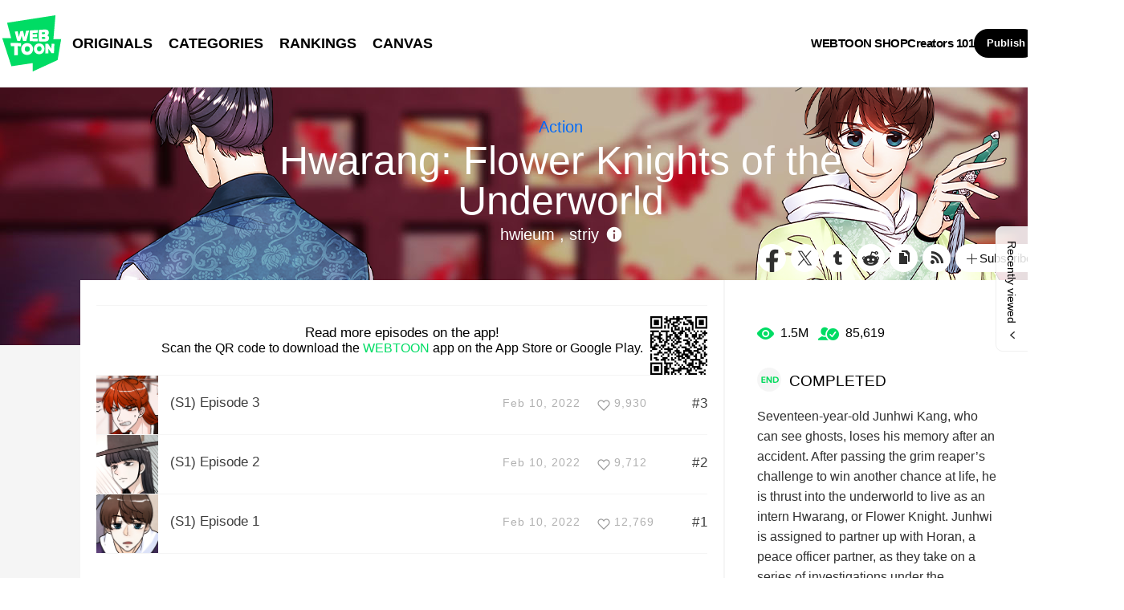

--- FILE ---
content_type: text/html;charset=UTF-8
request_url: https://www.webtoons.com/en/action/hwarang/list?title_no=3911
body_size: 10260
content:
















<!doctype html>
<html lang="en">
<head>


<title>Hwarang: Flower Knights of the Underworld | WEBTOON</title>
<meta name="keywords" content="Hwarang: Flower Knights of the Underworld, Action, WEBTOON"/>
<meta name="description" content="Read Hwarang: Flower Knights of the Underworld Now! Digital comics on WEBTOON, EVERY FRIDAY. Seventeen-year-old Junhwi Kang, who can see ghosts, loses his memory after an accident. After passing the grim reaper’s challenge to win another chance at life, he is thrust into the underworld to live as an intern Hwarang, or Flower Knight. Junhwi is assigned to partner up with Horan, a peace officer partner, as they take on a series of investigations under the supervision of Bihyeongrang. Magicians, monsters, and legendary figures come into play in the mythical underworld. But what will be revealed when Junhwi investigates the circumstances of his own fateful accident?, available online for free."/>
<link rel="canonical" href="https://www.webtoons.com/en/action/hwarang/list?title_no=3911" />
<link rel="alternate" media="only screen and (max-width: 640px)" href="https://m.webtoons.com/en/action/hwarang/list?title_no=3911"/>












<meta charset="utf-8">
<meta http-equiv="X-UA-Compatible" content="IE=edge"/>
<link rel="shortcut icon" href="https://webtoons-static.pstatic.net/image/favicon/favicon.ico?dt=2017082301" type="image/x-icon">





	
	
	
	
	
	


<link rel="stylesheet" type="text/css" href="/static/bundle/linewebtoon-43a5c53e193a2cc28f60.css">




<script type="text/javascript">
	window.__headerState__ = {
		domain: "www.webtoons.com",
		phase : "release",
		languageCode: "en",
		cssCode: "en",
		cssCodePrefix: "",
		gaTrackingId: "UA-57082184-1",
		ga4TrackingId: "G-ZTE4EZ7DVX",
		contentLanguage: "ENGLISH",
		contentLanguageCode : 'en',
		gakSerName: "gak.webtoons.com",
		gakPlatformName: "WEB_PC",
		serviceZone: 'GLOBAL',
		facebookAdId: "",
		lcsServer: 'lcs.loginfra.com',
		browserType : "CHROME",
		gaPageName : "",
		googleAdsState : {
			gadWebtoonReadEvent : "",
			title : "Hwarang: Flower Knights of the Underworld",
			titleNo : "3911",
			episodeNo : "",
			gadConversion : {
				"th": [{
					// GAD 태국 광고 계정 1
					conversionId: "AW-761239969", // AW-CONVERSION_ID : Google Ads 계정에 고유한 전환 ID
					conversionLabel: "yhf1CLXkr-0CEKGz_uoC" // AW-CONVERSION_LABEL : 각 전환 액션에 고유하게 부여되는 전환 라벨
				}, {
					// GAD 태국 광고 계정 2
					conversionId: "AW-758804776",
					conversionLabel: "GzVDCNuRsO0CEKji6ekC"
				}]
				// 언어가 추가되면 배열로 넣음
			}
		},
		afPbaKey: "fe890007-9461-4b38-a417-7611db3b631e",
	}

	let lcs_SerName = window.lcs_SerName = window.__headerState__.lcsServer;
</script>
<script type="text/javascript" src="/static/bundle/common/cmp-02e4d9b29cd76218fcac.js" charset="utf-8"></script>
<script type="text/javascript" src="/static/bundle/header-2913b9ec7ed9d63f1ed4.js" charset="utf-8"></script>
<script type="text/javascript" src="/static/bundle/common/header-b02ac0d8615a67cbcd5f.js" charset="utf-8"></script>

<meta property="og:title" content="Hwarang: Flower Knights of the Underworld" />
<meta property="og:type" content="com-linewebtoon:webtoon" />
<meta property="og:url" content="https://www.webtoons.com/en/action/hwarang/list?title_no=3911" />
<meta property="og:site_name" content="www.webtoons.com" />
<meta property="og:image" content="https://swebtoon-phinf.pstatic.net/20220209_106/1644347936679bvnL2_JPEG/4Hwarang_landingpage_mobile.jpg?type=crop540_540" />
<meta property="og:description" content="Seventeen-year-old Junhwi Kang, who can see ghosts, loses his memory after an accident. After passing the grim reaper&rsquo;s challenge to win another chance at life, he is thrust into the underworld to live as an intern Hwarang, or Flower Knight. Junhwi is assigned to partner up with Horan, a peace officer partner, as they take on a series of investigations under the supervision of Bihyeongrang. Magicians, monsters, and legendary figures come into play in the mythical underworld. But what will be revealed when Junhwi investigates the circumstances of his own fateful accident?" />
<meta property="com-linewebtoon:webtoon:author" content="hwieum / striy" />

<meta name="twitter:card" content="summary"/>
<meta name="twitter:site" content="@LINEWebtoon"/>
<meta name="twitter:image" content="https://swebtoon-phinf.pstatic.net/20220209_106/1644347936679bvnL2_JPEG/4Hwarang_landingpage_mobile.jpg?type=crop540_540"/>
<meta name="twitter:description" content="Seventeen-year-old Junhwi Kang, who can see ghosts, loses his memory after an accident. After passing the grim reaper&rsquo;s challenge to win another chance at life, he is thrust into the underworld to live as an intern Hwarang, or Flower Knight. Junhwi is assigned to partner up with Horan, a peace officer partner, as they take on a series of investigations under the supervision of Bihyeongrang. Magicians, monsters, and legendary figures come into play in the mythical underworld. But what will be revealed when Junhwi investigates the circumstances of his own fateful accident?"/>
<meta property="al:android:url" content="linewebtoon://episodeList/webtoon?titleNo=3911"/>
<meta property="al:android:package" content="com.naver.linewebtoon"/>
<meta property="al:android:app_name" content="LINE WEBTOON"/>
<meta name="twitter:app:name:googleplay" content="LINE WEBTOON"/>
<meta name="twitter:app:id:googleplay" content="com.naver.linewebtoon"/>
<meta name="twitter:app:url:googleplay" content="linewebtoon://episodeList/webtoon?titleNo=3911"/>
<meta property="al:ios:url" content="linewebtoon://episodeList/webtoon?titleNo=3911" />
<meta property="al:ios:app_store_id" content="894546091" />
<meta property="al:ios:app_name" content="LINE WEBTOON" />
<meta name="twitter:app:name:iphone" content="LINE WEBTOON"/>
<meta name="twitter:app:id:iphone" content="894546091"/>
<meta name="twitter:app:url:iphone" content="linewebtoon://episodeList/webtoon?titleNo=3911"/>
<meta name="twitter:app:name:ipad" content="LINE WEBTOON"/>
<meta name="twitter:app:id:ipad" content="894546091"/>
<meta name="twitter:app:url:ipad" content="linewebtoon://episodeList/webtoon?titleNo=3911"/>
</head>
<body class="en">

<div id="wrap">
	


















<!-- skip navigation -->
<div id="u_skip">
	<a href="#content" onclick="document.getElementById('content').tabIndex=-1;document.getElementById('content').focus();return false;"><span>skip to content</span></a>
</div>
<!-- //skip navigation -->

<!-- header -->
<header id="header" class="">
	<div class="header_inner">
		<div class="header_left">
			<a href="https://www.webtoons.com/en/" class="btn_logo" onclick='return publishGakPageEvent("GNB_FOR_YOU_TAB_CLICK") && publishGa4Event("gnb_home_click", "{\"contents_language\": \"EN\"}")'><span class="blind">WEBTOON</span></a>
			<p class="blind">MENU</p>
			
			<ul class="lnb " role="navigation">
				<li>
					
					
					<a href="https://www.webtoons.com/en/originals" class="link"  onclick='return publishGakPageEvent("GNB_ORIGINALS_TAB_TAB_CLICK") && publishGa4Event("gnb_originals_click", "{\"contents_language\": \"EN\"}")'>ORIGINALS</a>
				</li>
				<li>
					<a href="https://www.webtoons.com/en/genres" class="link"  onclick='return publishGakPageEvent("GNB_GENRE_CLICK") && publishGa4Event("gnb_genres_click", "{\"contents_language\": \"EN\"}")'>CATEGORIES</a>
				</li>
				<li>
					<a href="https://www.webtoons.com/en/ranking" class="link"  onclick='return publishGakPageEvent("GNB_RANKING_CLICK") && publishGa4Event("gnb_rankings_click", "{\"contents_language\": \"EN\"}")'>RANKINGS</a>
				</li>
				
				<li>
					<a href="https://www.webtoons.com/en/canvas" class="link"  onclick='return publishGakPageEvent("GNB_CANVAS_TAB_CLICK") && publishGa4Event("gnb_canvas_click", "{\"contents_language\": \"EN\"}")'>CANVAS</a>
				</li>
				
			</ul>
			
		</div>
		<div class="header_right">
			
			<a href="https://shop.webtoon.com" id="webshopLink" class="link_menu" onclick='return publishGakPageEvent("GNB_WEBTOONSHOP_CLICK") && publishGa4Event("gnb_webtoonshop_click", "{\"contents_language\": \"EN\"}")'>WEBTOON SHOP</a>
			
			
			
			<a href="https://www.webtoons.com/en/creators101/webtoon-canvas" class="link_menu" onclick='return publishGakPageEvent("GNB_CREATOR101_CLICK") && publishGa4Event("gnb_creator101_click", "{\"contents_language\": \"EN\"}")'>Creators 101</a>
			
			<div class="util_cont">
				
				<a href="#" class="link_publish" id="btnPublish" onclick='return publishGakPageEvent("GNB_PUBLISH_CLICK") && publishGa4Event("gnb_publish_click", "{\"contents_language\": \"EN\"}")'>Publish</a>
				
				<div class="login_cont">
					
					<button type="button" class="link_login" id="btnLogin" aria-haspopup="dialog">Log In</button>
					
					<button type="button" class="link_login" id="btnLoginInfo" aria-expanded="false" style="display: none;"></button>	
					<div class="ly_loginbox" id="layerMy">
						<button type="button" title="Close" class="login_name _btnClose">Close the Login window</button>
					</div>
				</div>
				<div class="search_cont">
					<button class="btn_search _btnSearch"><span class="blind">Search</span></button>
					
					<div class="search_area _searchArea">
						<div class="input_box _inputArea">
							<input type="text" class="input_search _txtKeyword" role="combobox" aria-expanded="false" aria-haspopup="listbox" aria-owns="gnb_search_box" aria-autocomplete="list" aria-activedescendant aria-label="Search series or creators" placeholder="Search series or creators">
							<a href="#" class="btn_delete_search _btnDelete" style="display: none;">Delete</a>
						</div>
						
						<ul id="gnb_search_box" role="listbox" class="ly_autocomplete _searchLayer" style="display:none">
						</ul>
					</div>
				</div>
			</div>
		</div>
	</div>
</header>
<!-- //header -->


		
    <div id="container" role="main" class="bg">
			
        <div id="content">
				
        <div class="detail_bg" style="background:url('https://webtoon-phinf.pstatic.net/20220209_107/1644347970240Pqd0W_JPEG/1Hwarang_landingpage_desktop_bg.jpg') repeat-x"></div>
        	<div class="cont_box">
					
				<div class="detail_header type_black">
					<span class="thmb"><img src="https://webtoon-phinf.pstatic.net/20220209_37/1644347955619Ljfgf_PNG/8Hwarang_landingpage_desktop_fg.png" height="240" alt="Hwarang: Flower Knights of the Underworld action comic"></span>
					<div class="info">
						<h2 class="genre g_action">Action</h2>
						<h1 class="subj">Hwarang: Flower Knights of the Underworld</h1>

						<div class="author_area">
							
								
								
									
									hwieum
								
							
								, 
								
									
									striy
								
							
							
							<button type="button" class="ico_info2 _btnAuthorInfo">author info</button>
						</div>

					</div>
					<span class="valign"></span>
					<div class="spi_wrap">
						<ul class="spi_area">
							<li><a href="#" class="ico_facebook" title="Facebook" onclick="return false;">Facebook</a></li>
						
							<li><a href="#" class="ico_twitter" title="X" onclick="return false;">X</a></li>
						
							<li><a href="#" class="ico_tumblr" title="Tumblr" onclick="return false;">Tumblr</a></li>
							<li><a href="#" class="ico_reddit" title="Reddit" onclick="return false;">Reddit</a></li>
						
						<li class="relative">
							<a href="#" class="ico_copy" title="URL COPY" onclick="return false;" style="cursor:pointer">URL COPY</a>
							<div class="ly_area _copyInfo">
								<span class="ly_cont">The URL has been copied.<br>Paste(Ctrl+V) it in the desired location.</span>
								<span class="ico_arr dn"></span>
							</div>
						</li>
						
						<li><a href="https://www.webtoons.com/en/action/hwarang/rss?title_no=3911" class="ico_rss" title="Rss">Rss</a></li>
						
						<li class="relative">
							<a href="#" class="btn_favorite _favorites" data-page-source="EpisodeList" onclick="return false;"><span class="ico_plus4"></span>Subscribe</a>
							<div class="ly_area">
								<span class="ly_cont _addFavorite">Subscribed to your list</span>
								<span class="ly_cont _removeFavorite" style="display:none">Unsubscribed for your list</span>
								<span class="ly_cont _overLimitFavorite" style="display:none">You can subscribe up to 500 WEBTOON ORIGINALS.</span>
								<span class="ico_arr dn"></span>
							</div>
						</li>
						</ul>
					</div>
				</div>
				<div class="detail_body banner">
					<div class="detail_lst">
				
					
						
							<div class="detail_install_app">
								<strong>Read more episodes on the app!</strong><br/>Scan the QR code to download the <em>WEBTOON</em> app on the App Store or Google Play.
								<img src="/qr/app/episodeList/webtoon/3911" alt="QR Code" width="71" height="73" class="img_qrcode">
							</div>
						
						
					

				
				
					
				
						<ul id="_listUl">
						
						<li class="_episodeItem" id="episode_3" data-episode-no="3">
						
							<a href="https://www.webtoons.com/en/action/hwarang/s1-episode-3/viewer?title_no=3911&episode_no=3">
								<span class="thmb">
									<img src="https://webtoon-phinf.pstatic.net/20220209_21/1644371871257wg1m7_PNG/thumb_1644371582615391130.png?type=f160_151" width="77" height="73" alt="(S1) Episode 3">
								</span>
								<span class="subj"><span>(S1) Episode 3</span></span>
								<span class="manage_blank"></span>
								<span class="date">Feb 10, 2022</span>
								
								
								<span class="like_area _likeitArea"><em class="ico_like _btnLike _likeMark">like</em>9,930</span>
								<span class="tx">#3</span>
							</a>
						</li>
						
						<li class="_episodeItem" id="episode_2" data-episode-no="2">
						
							<a href="https://www.webtoons.com/en/action/hwarang/s1-episode-2/viewer?title_no=3911&episode_no=2">
								<span class="thmb">
									<img src="https://webtoon-phinf.pstatic.net/20220209_211/1644371371504JskFx_PNG/thumb_1644371143152391125.png?type=f160_151" width="77" height="73" alt="(S1) Episode 2">
								</span>
								<span class="subj"><span>(S1) Episode 2</span></span>
								<span class="manage_blank"></span>
								<span class="date">Feb 10, 2022</span>
								
								
								<span class="like_area _likeitArea"><em class="ico_like _btnLike _likeMark">like</em>9,712</span>
								<span class="tx">#2</span>
							</a>
						</li>
						
						<li class="_episodeItem" id="episode_1" data-episode-no="1">
						
							<a href="https://www.webtoons.com/en/action/hwarang/s1-episode-1/viewer?title_no=3911&episode_no=1">
								<span class="thmb">
									<img src="https://webtoon-phinf.pstatic.net/20220114_67/1642126281264gt7qb_PNG/thumb_1642125290776391110.png?type=f160_151" width="77" height="73" alt="(S1) Episode 1">
								</span>
								<span class="subj"><span>(S1) Episode 1</span></span>
								<span class="manage_blank"></span>
								<span class="date">Feb 10, 2022</span>
								
								
								<span class="like_area _likeitArea"><em class="ico_like _btnLike _likeMark">like</em>12,769</span>
								<span class="tx">#1</span>
							</a>
						</li>
						
						</ul>
						<div class="paginate">
							
							
                

							
        
                <a href='#' aria-current="true" onclick='return false;'><span class='on'>1</span></a>

							
                

							

						</div>
						
						
						
					</div>
					<div class="aside detail" id="_asideDetail">
						<ul class="grade_area">
							<li>
								<span class="ico_view">view</span>
								<em class="cnt">1.5M</em>
							</li>
							<li>
								<span class="ico_subscribe">subscribe</span>
								<em class="cnt">85,619</em>
							</li>
						</ul>
					
					
						<p class="day_info"><span class="txt_ico_completed"></span>COMPLETED</p>
					
					
					
						<p class="summary">Seventeen-year-old Junhwi Kang, who can see ghosts, loses his memory after an accident. After passing the grim reaper’s challenge to win another chance at life, he is thrust into the underworld to live as an intern Hwarang, or Flower Knight. Junhwi is assigned to partner up with Horan, a peace officer partner, as they take on a series of investigations under the supervision of Bihyeongrang. Magicians, monsters, and legendary figures come into play in the mythical underworld. But what will be revealed when Junhwi investigates the circumstances of his own fateful accident?</p>

						

						<div class="aside_btn">
							<a href="#" class="btn_type7" id="continueRead" style="display:none;">Continue reading<span class="ico_arr21"></span></a>

							<a href="https://www.webtoons.com/en/action/hwarang/s1-episode-1/viewer?title_no=3911&episode_no=1" class="btn_type7" id="_btnEpisode">First episode<span class="ico_arr21"></span></a>
						</div>
					</div>
				</div>
					
						<div class="detail_other">
							<h2>You may also like</h2>
							<ul class="lst_type1">
								
									
										<li>
											<a href="https://www.webtoons.com/en/fantasy/the-lone-spellcaster/list?title_no=3478">
												<div class="pic_area" data-title-unsuitable-for-children="false" data-title-unsuitable-for-children-skin="harmful_black_skin2"><img src="https://webtoon-phinf.pstatic.net/20211109_232/1636397664209nq72S_JPEG/8TheLoneSpellcaster_mobile_thumbnail.jpg?type=a92" width="92" height="98" alt="The Lone Spellcaster"></div>
												<div class="info_area">
													<p class="subj">The Lone Spellcaster</p>
													<p class="author">Minchoba / Chungcho</p>
													<p class="grade_area"><span class="ico_view2">view</span><em class="grade_num">45.8M</em></p>
												</div>
											</a>
										</li>
									
								
									
										<li>
											<a href="https://www.webtoons.com/en/fantasy/7fates-chakho/list?title_no=3784">
												<div class="pic_area" data-title-unsuitable-for-children="false" data-title-unsuitable-for-children-skin="harmful_black_skin2"><img src="https://webtoon-phinf.pstatic.net/20220820_293/1660935910296VQwsD_JPEG/428240x25429+Mobile.jpg?type=a92" width="92" height="98" alt="7FATES: CHAKHO"></div>
												<div class="info_area">
													<p class="subj">7FATES: CHAKHO</p>
													<p class="author">HYBE</p>
													<p class="grade_area"><span class="ico_view2">view</span><em class="grade_num">35M</em></p>
												</div>
											</a>
										</li>
									
								
									
										<li>
											<a href="https://www.webtoons.com/en/drama/tomorrow/list?title_no=3913">
												<div class="pic_area" data-title-unsuitable-for-children="true" data-title-unsuitable-for-children-skin="harmful_black_skin2"><img src="https://webtoon-phinf.pstatic.net/20250719_172/1752877442869ftMg1_JPEG/Thumb_Square_3913.jpg?type=a92" width="92" height="98" alt="Tomorrow"></div>
												<div class="info_area">
													<p class="subj">Tomorrow</p>
													<p class="author">Llama</p>
													<p class="grade_area"><span class="ico_view2">view</span><em class="grade_num">4M</em></p>
												</div>
											</a>
										</li>
									
								
							</ul>
						</div>
					
			</div>
		</div>
			
    </div>
		

	
	<div class="ly_dim _dimAuthorInfoLayer">
		<div class="bg"></div>
	</div>
		
	<div class="ly_wrap _authorInfoLayer">
		<div class="ly_box ly_creator">
			<div class="ly_creator_in _authorInnerContent">
				
					
					
					<p class="by">Written by</p>
					<h3 class="title">
						
							
							hwieum
						
					</h3>
					<div class="sns_area">
						
							
								<a href="https://www.instagram.com/hwi_eum/" class="ico_instagram" target="_blank">
										INSTAGRAM
								</a>
							
						
					</div>

					<p class="desc">I am a story writer who is super active and can embark on an adventure anytime. But to be honest, I have a really low stamina, so I’m actually journeying from my own room!! Nice to meet you! :)</p>
					
				
					
					
					<p class="by">Art by</p>
					<h3 class="title">
						
							
							striy
						
					</h3>
					<div class="sns_area">
						
							
								<a href="https://www.instagram.com/o_striy/" class="ico_instagram" target="_blank">
										INSTAGRAM
								</a>
							
						
					</div>

					<p class="desc">Hello. I love to eat sweet stuff and my MBTI personality type is INFJ. I was tricked into becoming an illustrator for this series by the writer. Thank you. :)</p>
					
				
				<a href="#" class="btn_ly_close _btnAuthorInfoLayerClose">layer close</a>
			</div>
			<span class="ly_alignbox"></span>
		</div>
	</div>
		
	<hr>
	






	<footer id="footer">
		
		<div class="go_top" id="_topBtn" style="display:none;">
			<a href="#" title="Go Top" class="btn_top">
				Go Top
			</a>
		</div>
		
		<div class="notice_area" id="noticeArea" style="display: none;"></div>
		
		<div class="foot_app">
			<div class="foot_cont">
				<span class="ico_qrcode"><span class="blind">qrcode</span></span>
				<div class="foot_down_msg">
					<p class="txt">Download WEBTOON now!</p>
					<div class="footapp_icon_cont">
						<a href="https://play.google.com/store/apps/details?id=com.naver.linewebtoon&referrer=utm_source%3Dlinewebtoon%26utm_medium%3Dmobileweb" target="_blank" class="btn_google">GET IT on Google Play</a>
						<a href="https://itunes.apple.com/app/line-webtoon/id894546091?mt=8" target="_blank" class="btn_ios">Download on the App Store</a>
					</div>
				</div>
			</div>
		</div>
		
		<ul class="foot_sns">
			
			<li><a href="https://www.facebook.com/webtoonofficial/" target="_blank" class="btn_foot_facebook">facebook</a></li>
			
			<li><a href="https://www.instagram.com/webtoonofficial/" target="_blank" class="btn_foot_instagram">instagram</a></li>
			
			<li><a href="https://x.com/webtoonofficial" target="_blank" class="btn_foot_twitter">twitter</a></li>
			
			<li><a href="https://www.youtube.com/webtoonofficial" target="_blank" class="btn_foot_youtube">youtube</a></li>
			
		</ul>
		
		<ul class="foot_menu _footer">
			
			
			<li><a href="https://about.webtoon.com">About</a></li>
			
			
			
			
			<li><a href="https://webtoon.zendesk.com/hc/en-us/requests/new" rel="nofollow" target="_blank">Feedback</a></li>
			
			
			<li><a href="https://webtoon.zendesk.com/hc/en-us" rel="nofollow" target="_blank">Help</a></li>
			<li><a href="https://www.webtoons.com/en/terms">Terms</a></li>
			<li><a href="https://www.webtoons.com/en/terms/privacyPolicy">Privacy</a></li>
			
			
			
			<li class="gdprFooter" style="display: none"><a href="https://www.webtoons.com/en/consentsManagement">Personal Data</a></li>
			
			
			
			<li><a href="https://www.webtoons.com/en/advertising">Advertise</a></li>
			
			
			
			<li class="ccpaFooter" style="display: none"><a href="https://www.webtoons.com/en/terms/dnsmpi">Do Not Sell or Share My Personal Information</a></li>
			
			
			<li><a href="https://jobs.lever.co/wattpad" target="_blank">Career</a></li>
			
			
			<li><a href="https://www.webtoons.com/en/contact">Contact</a></li>
			
			<li class="language" id="languageArea">
				
				<button type="button" aria-expanded="false" class="lk_lang _selectedLanguage"><span class="blind">change language</span><span class="_selectedLanguageText"></span></button>
				<ul class="ly_lang _languageList">
					<li class="on"><a href="#" class="ver_en _en _language" data-content-language="en" data-locale="en" aria-current="true">English</a></li>
					<li ><a href="#" class="ver_tw _zh-hant _language" data-content-language="zh-hant" data-locale="zh-TW" aria-current="false">中文 (繁體)</a></li>
					<li ><a href="#" class="ver_th _th _language" data-content-language="th" data-locale="th-TH" aria-current="false">ภาษาไทย</a></li>
					<li ><a href="#" class="ver_id _id _language" data-content-language="id" data-locale="id" aria-current="false">Indonesia</a></li>
					<li ><a href="#" class="ver_es _es _language" data-content-language="es" data-locale="es" aria-current="false">Español</a></li>
					<li ><a href="#" class="ver_fr _fr _language" data-content-language="fr" data-locale="fr" aria-current="false">Français</a></li>
					<li ><a href="#" class="ver_de _de _language" data-content-language="de" data-locale="de" aria-current="false">Deutsch</a></li>
				</ul>
			</li>
		</ul>
		
		<p class="foot_logo"><span class="ico_foot_logo">WEBTOON</span></p>
		
			
			
				<p class="copyright"><a>ⓒ NAVER WEBTOON Ltd.</a></p>
			
		
	</footer>
	

	




<script type="text/javascript" src="/static/bundle/vendor-1d04173e9d24d2e383ae.js" charset="utf-8"></script>








<script type="text/javascript">

window.defaultErrorMessage = {
	'alert.error.no_internet_connection' : 'No Internet Connection.\nPlease check the network connection.',
	'alert.error.invalid_input' : 'Invalid input value.',
	'alert.error.unknown' : 'Unknown error has occurred. Please try again in a moment.'
};
window.__commonScriptState__ = {
	contentLanguage : 'ENGLISH',
	contentLanguageCode : "en",
	browserType : "CHROME",
	countryCode : "US",
	isNotNoticePage : true,
	domain : 'www.webtoons.com',
	recentBarParam : {
		imgDomain : 'https://webtoon-phinf.pstatic.net',
		language : 'en',
		title : 'Recently viewed',
		domain : 'www.webtoons.com',
		contentLanguage : 'en'
	},
	noticeParam : {
		domain : "www.webtoons.com",
		contentLanguageCode : "en",
		messages : {
			"menu.notice" : "Notice"
		}
	},
	loginOptions: {
		isAuthorPublishLogin: false,
		authorPublishDescLinkUrl: "https://www.webtoons.com/en/creators101/webtoon-canvas",
		availableSnsList: ["GOOGLE","APPLE","FACEBOOK","LINE","TWITTER"],
		messages: {
			"login.default.component.default.title": 'Log in now and enjoy free comics',
			"login.default.component.default.desc": 'Start reading thousands of free comics with other fans and creators!',
			"login.default.component.email.button": 'Continue with Email',
			"login.default.component.sns.button.GOOGLE": 'Continue with Google',
			"login.default.component.sns.button.APPLE": 'Continue with Apple',
			"login.default.component.sns.button.FACEBOOK": 'Continue with Facebook',
			"login.default.component.sns.button.LINE": 'Continue with LINE',
			"login.default.component.sns.button.TWITTER": 'Continue with X',
			"alert.error.invalid_input": 'Invalid input value.',
			"alert.error.unknown": 'Unknown error has occurred. Please try again in a moment.',
		},
		emailLoginOptions: {
			captchaKey: "",
			emailLoginUrl: "https://www.webtoons.com/member/login/doLoginById",
			messages: {
				"alert.error.unknown": 'Unknown error has occurred. Please try again in a moment.',
				"button.login": 'Log In',
				"menu.back": 'Back',
				"login.email.component.title": 'Email Login',
				"login.email.component.email_input.label": 'EMAIL ADDRESS',
				"login.email.component.email_input.placeholder": 'Enter Email Address',
				"login.email.component.email_input.warn.please_check": 'Please check your email address again.',
				"login.email.component.password_input.label": 'PASSWORD',
				"login.email.component.password_input.placeholder": 'Enter Password',
				"login.email.component.password_input.button.show_password": 'show password',
				"login.email.component.password_input.warn.please_check": 'Please check your password again.',
				"login.email.component.password_input.warn.incorrect_multiple_times": 'You have entered an incorrect password over 5 times.',
				"login.email.component.password_input.warn.max_length": 'Passwords can be up to 16 characters.',
				"login.email.component.captcha_input.placeholder": 'Enter what appears above',
				"login.email.component.captcha_input.button.reload": 'captcha reload',
				"login.email.component.message.influent.sign_up": 'Don\'t have an account?',
				"message.login.forget_password": 'Forgot Password?',
				"button.signup": 'Sign Up',
			},
		},
	},
	gdprCookieBannerMessages : {
		'gdpr.cookie_agreement_banner.desc' : 'WEBTOON uses cookies necessary for authentication and security purposes. We would also like to use optional cookies to provide personalized content and to improve our services based on how you use such services. You can accept or refuse all optional cookies by clicking on the relevant buttons below or you can manage the use of optional cookies by clicking on the \'Cookie Settings\' button. For more information on cookies, please read our \u003Ca href=\"https:\/\/www.webtoons.com\/en\/terms\/cookiePolicy\" target=\"_blank\"\u003ECookie Policy\u003C\/a\u003E.',
		'gdpr.cookie_agreement_banner.agree' : 'I Agree.',
		'gdpr.cookie_agreement_banner.cookie_setting' : 'Cookie Settings'
	},
	ccpaCookieBannerMessages : {
		'ccpa.cookie_agreement_banner.desc' : 'I agree that WEBTOON may process my personal information in accordance with the WEBTOON \u003Ca href=\"https:\/\/www.webtoons.com\/en\/terms\/privacyPolicy\" target=\"_blank\"\u003EPrivacy Policy\u003C\/a\u003E and that my personal information may be disclosed to trusted third parties of WEBTOON for advertising and marketing purposes. I confirm that I am authorized to provide this consent. The use of data can be managed in the \u003Ca href=\"https:\/\/www.webtoons.com\/en\/cookieSetting\"\u003ECookie Settings\u003C\/a\u003E and\/or at the link below.\u003Cbr\u003E',
		'ccpa.cookie_agreement_banner.desc.do_not_sell' : 'Do Not Sell or Share My Personal Information',
		'ccpa.cookie_agreement_banner.title' : 'Consent to Third Party Advertising and Marketing',
		'ccpa.cookie_agreement_banner.confirm' : 'Confirm',
	},
	gdprChildProtectionPopupMessages : {
		'gdpr.child_protection_popup.challenge.header' : 'CANVAS is unavailable to children under the age of 16 residing in Germany.',
		'gdpr.child_protection_popup.challenge.desc' : 'In order to comply with the German Youth Protection Law, the use of CANVAS has been restricted. Please refer to our \u003Ca href=\"https:\/\/webtoon.zendesk.com\/hc\/en-us\/articles\/4402125154580-What-content-will-be-unavailable-to-children-under-the-age-of-16-residing-in-Germany\" target=\"_blank\"\u003EHelp\u003C\/a\u003E section for more information.',
		'button.ok' : 'OK'
	},
	policyAgreePopupParam : {
		domain : "www.webtoons.com",
		contentLanguageCode : "en",
		messages : {
			'policy.popup.title' : 'Greetings from\u003Cbr\u003E NAVER WEBTOON Ltd.',
			'policy.popup.text' : 'To fully enjoy our service, you must agree to the new and updated Terms of Use and Privacy Policy.',
			'policy.popup.desc' : 'I agree to the {tou} and {pp} of WEBTOON.',
			'policy.popup.desc.tou' : 'Terms of Use',
			'policy.popup.desc.pp' : 'Privacy Policy',
			'policy.popup.caution' : 'Check above to proceed.',
			'policy.popup.submit' : 'Done',
			'policy.popup.cancel' : 'Cancel',
			'policy.popup.cancel.continue' : 'Continue without logging in',
			'policy.popup.text_for_gdpr' : 'To fully enjoy our service, you must agree to the new and updated Terms of Use.',
			'policy.popup.desc_for_gdpr' : 'I agree to the {tou} of WEBTOON.',
			'policy.popup.desc_for_gdpr_privacy' : 'Please see our new and updated {pp}.',
		}
	},
	canvasToUAgreePopupParam : {
		domain : "www.webtoons.com",
		contentLanguageCode : "en",
		messages : {
			'canvas.tou.popup.title' : 'Updated Terms of Use',
			'canvas.tou.popup.text' : 'We\'ve updated the WEBTOON CANVAS Terms of Use.',
			'canvas.tou.popup.desc' : 'I agree to the {0} of WEBTOON. (Required)',
			'canvas.tou.popup.desc.canvasToU' : 'CANVAS Terms of Use',
			'canvas.tou.popup.caution' : 'Check above to proceed.',
			'policy.popup.submit' : 'Done',
			'canvas.tou.popup.postpone' : 'Not now',
		}
	},
	ssoReloginPopupParam: {
		domain : "www.webtoons.com",
		contentLanguageCode : "en",
		messages: {
			'sso_relogin.popup.title': 'Get updates and special offers',
			'sso_relogin.popup.info' : 'Get updates and special offers',
			'sso_relogin.popup.desc' : 'Subscribe to our emails to get updates and exclusive offers. You will receive information from WEBTOON regarding service and marketing emails. If you no longer wish to receive service and marketing emails, you can adjust your settings anytime in WEBTOON \u003E Settings. To learn more about the processing of your personal information, please refer to our \u003Ca href=\"https:\/\/www.webtoons.com\/en\/terms\/privacyPolicy\" class=\"link\" target=\"_blank\"\u003EPrivacy Policy\u003C\/a\u003E.',
			'sso_relogin.popup.subscribe' : 'Subscribe',
			'sso_relogin.popup.cancel' : 'Not Now',
			'sso_relogin.popup.subscribe_confirm.title' : 'Subscribed successfully',
			'sso_relogin.popup.subscribe_confirm.info' : 'Enjoy updates and exclusive offers!',
			'sso_relogin.popup.subscribe_confirm.ok' : 'OK',
		}
	},
}
</script>
<script type="text/javascript" src="/static/bundle/common/commonScript-aa3fb379bacd4bd2954f.js" charset="utf-8"></script>

	




<script>
	window.__gnbState__ = {
		locale: 'en',
		gnbLayerId: '#header',
		message: {
			logoutMessage: 'Are you sure you want to log out?',
			systemErrorMessage: 'Unknown error has occurred. Please try again in a moment.'
		},
		searchParam: {
			locale: 'en',
			message: {
				'confirm.search.delete_history': 'Are you sure you want to delete your recent search history?',
				'message.search.clear': 'Clear Recent Searches',
				'message.search.autocomplete.webtoon': 'Series',
				'message.search.autocomplete.artist': 'Creators',
				'message.search.autocomplete.view_all': 'View All',
				'message.search.autocomplete.close': 'Close'
			},
			imgDomain: 'https://webtoon-phinf.pstatic.net',
			templateParam: {
				imageDomain: "https://webtoon-phinf.pstatic.net",
				messages: {
					'confirm.search.delete_history': 'Are you sure you want to delete your recent search history?',
					'message.search.clear': 'Clear Recent Searches',
					'button.close': 'Close',
					'message.search.no_recent_search': 'No recent search.',
					'message.search.autocomplete.webtoon': 'Series',
					'message.search.autocomplete.artist': 'Creators',
					'message.search.autocomplete.view_all': 'View All',
					'message.search.autocomplete.close': 'Close'
				}
			}
		},
		myLayerParam: {
			domain: "www.webtoons.com",
			contentLanguageCode: "en",
			communityProfileUrl: "",
			isAvailableCoinShop: false,
			supportsAuthorCommunity: true,
			messages: {
				'menu.favorite': 'Subscriptions',
				'menu.dashboard': 'Dashboard',
				'menu.mycomment': 'Comments',
				'menu.creator': 'Following',
				'menu.mypost': 'My Profile Page',
				'menu.account': 'Account',
				'menu.ads': 'Ad Sharing',
				'menu.coin.shop': 'Coin Shop',
				'menu.super_likes' : 'Super Like',
				'button.logout': 'Logout'
			}
		},
		languageCode: 'en',
		childProtectorParams: {
			messages: {
				"main": "This feature is unavailable. Please refer to\u003Cbr\u003Ethe {childpp} for more information.",
				"childpp": "Children’s Privacy Policy",
				"ok": "Close",
			},
			childppLink: "https://www.webtoons.com/en/terms/childrensPrivacyPolicy"
		},
		signUpLayerParam: {
			domain: "www.webtoons.com",
			contentLanguageCode: "en",
			messages: {
				"message.signup.desc": "I agree to WEBTOON\'s \u003Ca href=\"https:\/\/www.webtoons.com\/en\/terms?noLogin=true\" target=\"_blank\"\u003E\n\t\tTerms of Use\n\t\u003C\/a\u003E and \u003Ca href=\"https:\/\/www.webtoons.com\/en\/terms\/privacyPolicy?noLogin=true\" target=\"_blank\"\u003E\n\t\tPrivacy Policy\n\t\u003C\/a\u003E.",
				'message.signup.need_agree': 'Click the check button before submitting.',
				'button.sign_up': 'Submit'
			}
		},
	};
</script>
<script type="text/javascript" src="/static/bundle/common/gnb-eeb5228d7045e81d6139.js" charset="utf-8"></script>

	<script type="text/javascript">
		window.__episodeListState__ = {
			languageCode : "en",
			gaExistCommunityAuthor : "false",
			episodeListParam : {
				titleNo: 3911,
				btnEpisodeText: "Continue reading",
				language: "en",
				isChallenge : false,
				episodePath: "https://www.webtoons.com/en/action/hwarang-flower-knights-of-the-underworld",
				messages : {
					registerError : "System error!",
				}
			},
			title : {
				titleNo: 3911,
				ageGradeNotice : false,
				unsuitableForChildren : false,
			},
			gdprChildProtectionPopupMessages : {
				'gdpr.child_protection_popup.title.header' : 'The selected content is unavailable to children under the age of 16.',
				'button.ok' : 'OK'
			},
			shareComponentParam : {
				shareCopyMessage: "The URL has been copied.<br>Paste(Ctrl+V) it in the desired location.",
				serviceZone: "GLOBAL",
				titleNo : 3911,
				isChallenge : false,
				fbRefresh : "1734660146000",
				languageCode : "en",
				childProtectorParams : {
					messages : {
						"main" : "This feature is unavailable. Please refer to\u003Cbr\u003Ethe {childpp} for more information.",
						"childpp" : "Children’s Privacy Policy",
						"ok" : "Close",
					},
					childppLink : "https://www.webtoons.com/en/terms/childrensPrivacyPolicy"
				}
			},
			addFavoriteParam: {
				titleNo: 3911,
				isChallenge: false,
				favoriteButtonHTML: '<em class="ico_plus4"></em>Subscribe',
				alreadyFavoritedButtonHTML: '<em class="ico_plus4"></em>Subscriptions',
				promotionName: '',
				languageCode : "en",
				contentRatingSpecApplied: true,
				isMatureTitle: false,
				matureTitleSupervisorMessages: {
					"common.popup.title.notice": "Notice",
					"viewer.content_rating.notice_popup.desc": "This series contains adult themes and situations and is recommended for mature audiences. Viewer discretion is advised. Proceed to view content?",
					"add_favorite.content_rating.notice_popup.desc" : "This series contains adult themes and situations and is recommended for mature audiences. Viewer discretion is advised. Proceed to subscribe content?",
					"viewer.content_rating.block_popup.desc": "This series is rated Mature and not available on your account. Please review Content Ratings page for more information.",
					"alert.error.unknown": "Unknown error has occurred. Please try again in a moment.",
					"button.ok": "OK",
					"button.yes": "Yes",
					"button.no": "No",
				},
			},
			shareParam : {
				title : "Hwarang: Flower Knights of the Underworld",
				synopsis : "Seventeen-year-old Junhwi Kang, who can see ghosts, loses his memory after an accident. After passing the grim reaper\u2019s challenge to win another chance at life, he is thrust into the underworld to live as an intern Hwarang, or Flower Knight. Junhwi is assigned to partner up with Horan, a peace officer partner, as they take on a series of investigations under the supervision of Bihyeongrang. Magicians, monsters, and legendary figures come into play in the mythical underworld. But what will be revealed when Junhwi investigates the circumstances of his own fateful accident?",
				shareMessage : {
					twitterShareMessage : "Reading #{TITLE_NAME} made my day better.\n {LINK_URL} #WEBTOON",
					tumblrShareTitle : "{TITLE_NAME}",
					redditShareTitle : "{TITLE_NAME} This comic will make your day better!",
					tumblrShareDescription: "{TITLE_SYNOPSIS}\nReading this will make your day better. #{TITLE_NAME} #webcomic #WEBTOON",
					lineShareMessage : "You have to check out {TITLE_NAME} on WEBTOON!",
				},
				messages : {
					"seo.message.default.title" : "WEBTOON"
				}
			},
			likeItParam : {
				language: 'en',
				isChallenge: false,
				titleNo: 3911,
				webtoonType: 'WEBTOON',
			},
			logParam: {
				titleNo: 3911
				, title: 'Hwarang: Flower Knights of the Underworld'
				, webtoonType: 'WEBTOON'
				, representGenre: 'ACTION'
				, contentLang: 'en'
			},
		};
	</script>
	<script type="text/javascript" src="/static/bundle/episodeList/episodeList-5274c209acb6fde0d4b5.js" charset="utf-8"></script>
</div>

</body>
</html>
